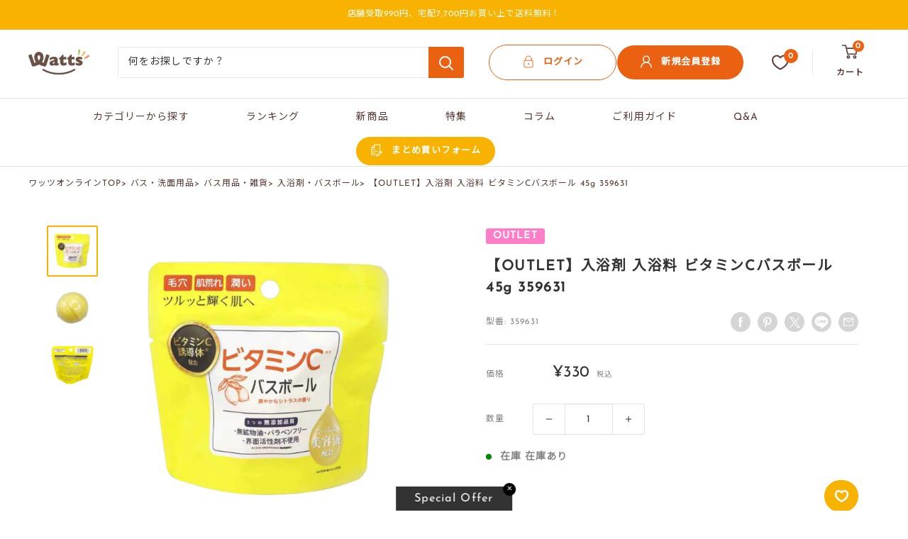

--- FILE ---
content_type: text/css
request_url: https://watts-online.jp/cdn/shop/t/38/assets/boost-sd-custom.css?v=1769681404437
body_size: -747
content:
/*# sourceMappingURL=/cdn/shop/t/38/assets/boost-sd-custom.css.map?v=1769681404437 */


--- FILE ---
content_type: text/javascript
request_url: https://watts-online.jp/cdn/shop/t/38/assets/boost-sd-custom.js?v=1769681404437
body_size: -777
content:
//# sourceMappingURL=/cdn/shop/t/38/assets/boost-sd-custom.js.map?v=1769681404437


--- FILE ---
content_type: application/javascript
request_url: https://cdn.appmate.io/themecode/watts-jp/main/add-to-cart.js?generation=1762519012801534
body_size: 219
content:
export async function action({event:a,app:d,view:t}){a.preventDefault();const n=await t.form.addToCart({wishlistId:t.wishlist.id,wishlistItemId:t.wishlistItem.id,sectionsToRender:[]});if(t.moveToCart&&t.wishlist.isMine&&await d.removeWishlistItem({wishlistItemId:t.wishlistItem.id}),n&&n.cartResponse){const e=n.cartResponse;document.getElementById("add-cart-announce--img").src=e.image||e.featured_image||"",document.getElementById("add-cart-announce--img").alt=e.product_title||"",document.getElementById("add-cart-announce--text").textContent=e.product_title||"",document.getElementById("add-cart-announce--quantity").textContent=`\u6570\u91CF:${e.quantity||1}`,document.querySelector(".c-add-cart-announce-dialog__wrapper").classList.add("open"),document.querySelector(".c-add-cart-announce-dialog__wrapper").dataset.opening_timer=0}}


--- FILE ---
content_type: image/svg+xml
request_url: https://watts-online.jp/cdn/shop/t/38/assets/c-logo-section-titlle.svg?v=161957683382239081701737722702
body_size: -387
content:
<svg width="18" height="15" viewBox="0 0 18 15" fill="none" xmlns="http://www.w3.org/2000/svg">
<path d="M10.9647 14.873C10.595 15.1107 10.1197 15.0051 9.88199 14.6354L9.74995 14.4241C9.51228 14.0544 9.61791 13.5791 9.98762 13.3414L15.8236 8.74653C16.1933 8.50887 16.6687 8.6145 16.9063 8.9842L17.725 10.2253C17.9626 10.595 17.857 11.0704 17.4873 11.308L10.9647 14.873Z" fill="#FF7C54"/>
<path d="M7.10906 10.5425C6.8714 10.9122 6.39606 11.0178 6.02636 10.8066L5.8151 10.6745C5.4454 10.4369 5.33977 9.96153 5.55103 9.59183L8.82554 2.93718C9.06321 2.56747 9.53854 2.46184 9.90824 2.6731L11.1758 3.43891C11.5455 3.67658 11.6511 4.15191 11.4399 4.52162L7.10906 10.5425Z" fill="#FFB340"/>
<path d="M1.77505 8.29767C1.72224 8.72018 1.35253 9.03707 0.930016 8.98426L0.692352 8.95785C0.269834 8.90504 -0.0470559 8.53533 0.00575881 8.11282L0.111387 0.69235C0.164201 0.269832 0.533907 -0.0470559 0.956425 0.00575884L2.43524 0.164203C2.85776 0.217018 3.17464 0.58672 3.12182 1.00924L1.77505 8.29767Z" fill="#93C64B"/>
</svg>
